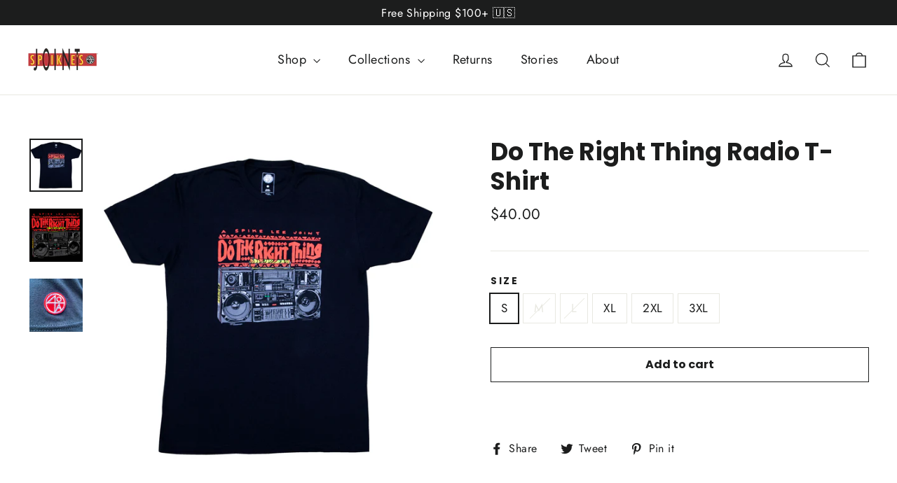

--- FILE ---
content_type: application/x-javascript; charset=utf-8
request_url: https://bundler.nice-team.net/app/shop/status/spikes-joint.myshopify.com.js?1766964465
body_size: -178
content:
var bundler_settings_updated='1738614096';